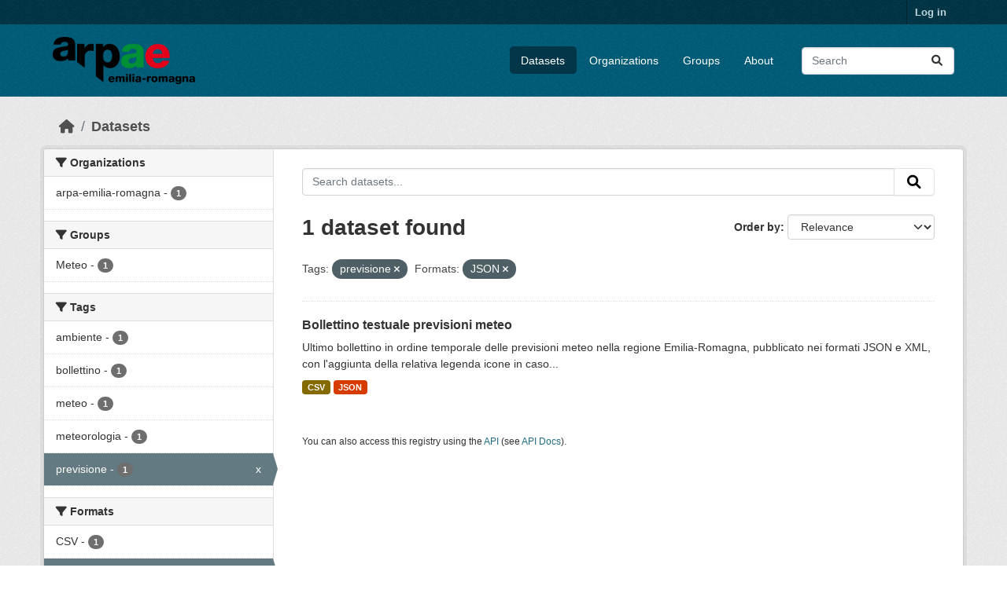

--- FILE ---
content_type: text/html; charset=utf-8
request_url: https://dati.arpae.it/dataset/?tags=previsione&res_format=JSON
body_size: 5197
content:
<!DOCTYPE html>
<!--[if IE 9]> <html lang="en" class="ie9"> <![endif]-->
<!--[if gt IE 8]><!--> <html lang="en"  > <!--<![endif]-->
  <head>
    <meta charset="utf-8" />
      <meta name="csrf_field_name" content="_csrf_token" />
      <meta name="_csrf_token" content="IjQ2NzA3ZmI5Y2E5Y2M3MjFjOWQ0MmQzMWNiMGMxNTIwY2E0MmFiOGUi.aW5jKw.GZriNgpxy-ggzYcpOOX3EZT6OTo" />

      <meta name="generator" content="ckan 2.10.8" />
      <meta name="viewport" content="width=device-width, initial-scale=1.0">
    <title>Dataset - Dati Arpae</title>

    
    
    <link rel="shortcut icon" href="https://www.arpae.it/favicon.ico" />
    
    
        <link rel="alternate" type="text/n3" href="https://dati.arpae.it/dcat/catalog/n3"/>
        <link rel="alternate" type="text/turtle" href="https://dati.arpae.it/dcat/catalog/ttl"/>
        <link rel="alternate" type="application/rdf+xml" href="https://dati.arpae.it/dcat/catalog/xml"/>
        <link rel="alternate" type="application/ld+json" href="https://dati.arpae.it/dcat/catalog/jsonld"/>
    

      
      
      
    

    
      
      
    

    
    <link href="/webassets/base/f7794699_main.css" rel="stylesheet"/><style>
        section.featured.media-overlay.hidden-xs { display: none }
      </style>
    
  </head>

  
  <body data-site-root="https://dati.arpae.it/" data-locale-root="https://dati.arpae.it/" >

    
    <div class="visually-hidden-focusable"><a href="#content">Skip to main content</a></div>
  

  
    

 
<div class="account-masthead">
  <div class="container">
     
    <nav class="account not-authed" aria-label="Account">
      <ul class="list-unstyled">
        
<li><a href="/user/login">Log in</a></li>

      </ul>
    </nav>
     
  </div>
</div>

<header class="masthead">
  <div class="container">
      
    <nav class="navbar navbar-expand-lg navbar-light">
      <hgroup class="header-image navbar-left">

      
      
      <a class="logo" href="/">
        <img src="https://apps.arpae.it/libs/arpae-logo/arpae.png" alt="Dati Arpae"
          title="Dati Arpae" />
      </a>
      
      

       </hgroup>
      <button class="navbar-toggler" type="button" data-bs-toggle="collapse" data-bs-target="#main-navigation-toggle"
        aria-controls="main-navigation-toggle" aria-expanded="false" aria-label="Toggle navigation">
        <span class="fa fa-bars text-white"></span>
      </button>

      <div class="main-navbar collapse navbar-collapse" id="main-navigation-toggle">
        <ul class="navbar-nav ms-auto mb-2 mb-lg-0">
          
            
              
              

		          <li class="active"><a href="/dataset/">Datasets</a></li><li><a href="/organization/">Organizations</a></li><li><a href="/group/">Groups</a></li><li><a href="/about">About</a></li>
	          
          </ul>

      
      
          <form class="d-flex site-search" action="/dataset/" method="get">
              <label class="d-none" for="field-sitewide-search">Search Datasets...</label>
              <input id="field-sitewide-search" class="form-control me-2"  type="text" name="q" placeholder="Search" aria-label="Search datasets..."/>
              <button class="btn" type="submit" aria-label="Submit"><i class="fa fa-search"></i></button>
          </form>
      
      </div>
    </nav>
  </div>
</header>

  
    <div class="main">
      <div id="content" class="container">
        
          
            <div class="flash-messages">
              
                
              
            </div>
          

          
            <div class="toolbar" role="navigation" aria-label="Breadcrumb">
              
                
                  <ol class="breadcrumb">
                    
<li class="home"><a href="/" aria-label="Home"><i class="fa fa-home"></i><span> Home</span></a></li>
                    
  <li class="active"><a href="/dataset/">Datasets</a></li>

                  </ol>
                
              
            </div>
          

          <div class="row wrapper">
            
            
            

            
              <aside class="secondary col-md-3">
                
                
  <div class="filters">
    <div>
      
        

    
    
	
	    
		<section class="module module-narrow module-shallow">
		    
			<h2 class="module-heading">
			    <i class="fa fa-filter"></i>
			    Organizations
			</h2>
		    
		    
			
			    
				<nav aria-label="Organizations">
				    <ul class="list-unstyled nav nav-simple nav-facet">
					
					    
					    
					    
					    
					    <li class="nav-item ">
						<a href="/dataset/?tags=previsione&amp;res_format=JSON&amp;organization=arpa-emilia-romagna" title="">
						    <span class="item-label">arpa-emilia-romagna</span>
						    <span class="hidden separator"> - </span>
						    <span class="item-count badge">1</span>
							
						</a>
					    </li>
					
				    </ul>
				</nav>

				<p class="module-footer">
				    
					
				    
				</p>
			    
			
		    
		</section>
	    
	
    

      
        

    
    
	
	    
		<section class="module module-narrow module-shallow">
		    
			<h2 class="module-heading">
			    <i class="fa fa-filter"></i>
			    Groups
			</h2>
		    
		    
			
			    
				<nav aria-label="Groups">
				    <ul class="list-unstyled nav nav-simple nav-facet">
					
					    
					    
					    
					    
					    <li class="nav-item ">
						<a href="/dataset/?tags=previsione&amp;res_format=JSON&amp;groups=meteo" title="">
						    <span class="item-label">Meteo</span>
						    <span class="hidden separator"> - </span>
						    <span class="item-count badge">1</span>
							
						</a>
					    </li>
					
				    </ul>
				</nav>

				<p class="module-footer">
				    
					
				    
				</p>
			    
			
		    
		</section>
	    
	
    

      
        

    
    
	
	    
		<section class="module module-narrow module-shallow">
		    
			<h2 class="module-heading">
			    <i class="fa fa-filter"></i>
			    Tags
			</h2>
		    
		    
			
			    
				<nav aria-label="Tags">
				    <ul class="list-unstyled nav nav-simple nav-facet">
					
					    
					    
					    
					    
					    <li class="nav-item ">
						<a href="/dataset/?tags=previsione&amp;res_format=JSON&amp;tags=ambiente" title="">
						    <span class="item-label">ambiente</span>
						    <span class="hidden separator"> - </span>
						    <span class="item-count badge">1</span>
							
						</a>
					    </li>
					
					    
					    
					    
					    
					    <li class="nav-item ">
						<a href="/dataset/?tags=previsione&amp;res_format=JSON&amp;tags=bollettino" title="">
						    <span class="item-label">bollettino</span>
						    <span class="hidden separator"> - </span>
						    <span class="item-count badge">1</span>
							
						</a>
					    </li>
					
					    
					    
					    
					    
					    <li class="nav-item ">
						<a href="/dataset/?tags=previsione&amp;res_format=JSON&amp;tags=meteo" title="">
						    <span class="item-label">meteo</span>
						    <span class="hidden separator"> - </span>
						    <span class="item-count badge">1</span>
							
						</a>
					    </li>
					
					    
					    
					    
					    
					    <li class="nav-item ">
						<a href="/dataset/?tags=previsione&amp;res_format=JSON&amp;tags=meteorologia" title="">
						    <span class="item-label">meteorologia</span>
						    <span class="hidden separator"> - </span>
						    <span class="item-count badge">1</span>
							
						</a>
					    </li>
					
					    
					    
					    
					    
					    <li class="nav-item  active">
						<a href="/dataset/?res_format=JSON" title="">
						    <span class="item-label">previsione</span>
						    <span class="hidden separator"> - </span>
						    <span class="item-count badge">1</span>
							<span class="facet-close">x</span>
						</a>
					    </li>
					
				    </ul>
				</nav>

				<p class="module-footer">
				    
					
				    
				</p>
			    
			
		    
		</section>
	    
	
    

      
        

    
    
	
	    
		<section class="module module-narrow module-shallow">
		    
			<h2 class="module-heading">
			    <i class="fa fa-filter"></i>
			    Formats
			</h2>
		    
		    
			
			    
				<nav aria-label="Formats">
				    <ul class="list-unstyled nav nav-simple nav-facet">
					
					    
					    
					    
					    
					    <li class="nav-item ">
						<a href="/dataset/?tags=previsione&amp;res_format=JSON&amp;res_format=CSV" title="">
						    <span class="item-label">CSV</span>
						    <span class="hidden separator"> - </span>
						    <span class="item-count badge">1</span>
							
						</a>
					    </li>
					
					    
					    
					    
					    
					    <li class="nav-item  active">
						<a href="/dataset/?tags=previsione" title="">
						    <span class="item-label">JSON</span>
						    <span class="hidden separator"> - </span>
						    <span class="item-count badge">1</span>
							<span class="facet-close">x</span>
						</a>
					    </li>
					
				    </ul>
				</nav>

				<p class="module-footer">
				    
					
				    
				</p>
			    
			
		    
		</section>
	    
	
    

      
        

    
    
	
	    
		<section class="module module-narrow module-shallow">
		    
			<h2 class="module-heading">
			    <i class="fa fa-filter"></i>
			    Licenses
			</h2>
		    
		    
			
			    
				<nav aria-label="Licenses">
				    <ul class="list-unstyled nav nav-simple nav-facet">
					
					    
					    
					    
					    
					    <li class="nav-item ">
						<a href="/dataset/?tags=previsione&amp;res_format=JSON&amp;license_id=cc-by" title="Creative Commons Attribution">
						    <span class="item-label">Creative Commons...</span>
						    <span class="hidden separator"> - </span>
						    <span class="item-count badge">1</span>
							
						</a>
					    </li>
					
				    </ul>
				</nav>

				<p class="module-footer">
				    
					
				    
				</p>
			    
			
		    
		</section>
	    
	
    

      
    </div>
    <a class="close no-text hide-filters"><i class="fa fa-times-circle"></i><span class="text">close</span></a>
  </div>

              </aside>
            

            
              <div class="primary col-md-9 col-xs-12" role="main">
                
                
  <section class="module">
    <div class="module-content">
      
        
      
      
        
        
        







<form id="dataset-search-form" class="search-form" method="get" data-module="select-switch">

  
    <div class="input-group search-input-group">
      <input aria-label="Search datasets..." id="field-giant-search" type="text" class="form-control input-lg" name="q" value="" autocomplete="off" placeholder="Search datasets...">
      
      <button class="btn btn-default btn-lg" type="submit" value="search" aria-label="Submit">
        <i class="fa fa-search"></i>
      </button>
      
    </div>
  

  
    <span>






<input type="hidden" name="tags" value="previsione" />





<input type="hidden" name="res_format" value="JSON" />



</span>
  

  
    
      <div class="form-group control-order-by">
        <label for="field-order-by">Order by</label>
        <select id="field-order-by" name="sort" class="form-control form-select">
          
            
              <option value="score desc, metadata_modified desc" selected="selected">Relevance</option>
            
          
            
              <option value="title_string asc">Name Ascending</option>
            
          
            
              <option value="title_string desc">Name Descending</option>
            
          
            
              <option value="metadata_modified desc">Last Modified</option>
            
          
            
          
        </select>
        
        <button class="btn btn-default js-hide" type="submit">Go</button>
        
      </div>
    
  

  
    
      <h1>

  
  
  
  

1 dataset found</h1>
    
  

  
    
      <p class="filter-list">
        
          
          <span class="facet">Tags:</span>
          
            <span class="filtered pill">previsione
              <a href="/dataset/?res_format=JSON" class="remove" title="Remove"><i class="fa fa-times"></i></a>
            </span>
          
        
          
          <span class="facet">Formats:</span>
          
            <span class="filtered pill">JSON
              <a href="/dataset/?tags=previsione" class="remove" title="Remove"><i class="fa fa-times"></i></a>
            </span>
          
        
      </p>
      <a class="show-filters btn btn-default">Filter Results</a>
    
  

</form>




      
      
        

  
    <ul class="dataset-list list-unstyled">
    	
	      
	        




  <li class="dataset-item">
    
      <div class="dataset-content">
        
          <h2 class="dataset-heading">
            
              
            
            
    <a href="/dataset/bollettino-testuale-previsioni-meteo" title="Bollettino testuale previsioni meteo">
      Bollettino testuale previsioni meteo
    </a>
            
            
              
              
            
          </h2>
        
        
          
            <div>Ultimo bollettino in ordine temporale delle previsioni meteo nella regione Emilia-Romagna, pubblicato nei formati JSON e XML, con l'aggiunta della relativa legenda icone in caso...</div>
          
        
      </div>
      
        
          
            <ul class="dataset-resources list-unstyled">
              
                
                <li>
                  <a href="/dataset/bollettino-testuale-previsioni-meteo" class="badge badge-default" data-format="csv">CSV</a>
                </li>
                
                <li>
                  <a href="/dataset/bollettino-testuale-previsioni-meteo" class="badge badge-default" data-format="json">JSON</a>
                </li>
                
              
            </ul>
          
        
      
    
  </li>

	      
	    
    </ul>
  

      
    </div>

    
      
    
  </section>

  
    <section class="module">
      <div class="module-content">
        
          <small>
            
            
            
          You can also access this registry using the <a href="/api/3">API</a> (see <a href="https://docs.ckan.org/en/2.10/api/">API Docs</a>).
          </small>
        
      </div>
    </section>
  

              </div>
            
          </div>
        
      </div>
    </div>
  
    <footer class="site-footer">
  <div class="container">
    
    <div class="row">
      <div class="col-md-8 footer-links">
        
          <ul class="list-unstyled">
            
              <li><a href="/about">About Dati Arpae</a></li>
            
          </ul>
          <ul class="list-unstyled">
            
              
              <li><a href="https://docs.ckan.org/en/2.10/api/">CKAN API</a></li>
              <li><a href="https://www.ckan.org/">CKAN Association</a></li>
              <li><a href="https://www.opendefinition.org/od/"><img src="/base/images/od_80x15_blue.png" alt="Open Data"></a></li>
            
          </ul>
        
      </div>
      <div class="col-md-4 attribution">
        
          <p><strong>Powered by</strong> <a class="hide-text ckan-footer-logo" href="http://ckan.org">CKAN</a></p>
        
        
          
<form class="lang-select" action="/util/redirect" data-module="select-switch" method="POST">
  
<input type="hidden" name="_csrf_token" value="IjQ2NzA3ZmI5Y2E5Y2M3MjFjOWQ0MmQzMWNiMGMxNTIwY2E0MmFiOGUi.aW5jKw.GZriNgpxy-ggzYcpOOX3EZT6OTo"/> 
  <div class="form-group">
    <label for="field-lang-select">Language</label>
    <select id="field-lang-select" name="url" data-module="autocomplete" data-module-dropdown-class="lang-dropdown" data-module-container-class="lang-container">
      
        <option value="/en/dataset/?tags=previsione&amp;res_format=JSON" selected="selected">
          English
        </option>
      
        <option value="/tr/dataset/?tags=previsione&amp;res_format=JSON" >
          Türkçe
        </option>
      
        <option value="/ko_KR/dataset/?tags=previsione&amp;res_format=JSON" >
          한국어 (대한민국)
        </option>
      
        <option value="/ca/dataset/?tags=previsione&amp;res_format=JSON" >
          català
        </option>
      
        <option value="/cs_CZ/dataset/?tags=previsione&amp;res_format=JSON" >
          čeština (Česko)
        </option>
      
        <option value="/km/dataset/?tags=previsione&amp;res_format=JSON" >
          ខ្មែរ
        </option>
      
        <option value="/hu/dataset/?tags=previsione&amp;res_format=JSON" >
          magyar
        </option>
      
        <option value="/pt_BR/dataset/?tags=previsione&amp;res_format=JSON" >
          português (Brasil)
        </option>
      
        <option value="/lv/dataset/?tags=previsione&amp;res_format=JSON" >
          latviešu
        </option>
      
        <option value="/ro/dataset/?tags=previsione&amp;res_format=JSON" >
          română
        </option>
      
        <option value="/es_AR/dataset/?tags=previsione&amp;res_format=JSON" >
          español (Argentina)
        </option>
      
        <option value="/ru/dataset/?tags=previsione&amp;res_format=JSON" >
          русский
        </option>
      
        <option value="/th/dataset/?tags=previsione&amp;res_format=JSON" >
          ไทย
        </option>
      
        <option value="/eu/dataset/?tags=previsione&amp;res_format=JSON" >
          euskara
        </option>
      
        <option value="/no/dataset/?tags=previsione&amp;res_format=JSON" >
          norsk
        </option>
      
        <option value="/es/dataset/?tags=previsione&amp;res_format=JSON" >
          español
        </option>
      
        <option value="/nl/dataset/?tags=previsione&amp;res_format=JSON" >
          Nederlands
        </option>
      
        <option value="/sq/dataset/?tags=previsione&amp;res_format=JSON" >
          shqip
        </option>
      
        <option value="/pl/dataset/?tags=previsione&amp;res_format=JSON" >
          polski
        </option>
      
        <option value="/ar/dataset/?tags=previsione&amp;res_format=JSON" >
          العربية
        </option>
      
        <option value="/da_DK/dataset/?tags=previsione&amp;res_format=JSON" >
          dansk (Danmark)
        </option>
      
        <option value="/it/dataset/?tags=previsione&amp;res_format=JSON" >
          italiano
        </option>
      
        <option value="/fi/dataset/?tags=previsione&amp;res_format=JSON" >
          suomi
        </option>
      
        <option value="/el/dataset/?tags=previsione&amp;res_format=JSON" >
          Ελληνικά
        </option>
      
        <option value="/zh_Hant_TW/dataset/?tags=previsione&amp;res_format=JSON" >
          中文 (繁體, 台灣)
        </option>
      
        <option value="/id/dataset/?tags=previsione&amp;res_format=JSON" >
          Indonesia
        </option>
      
        <option value="/am/dataset/?tags=previsione&amp;res_format=JSON" >
          አማርኛ
        </option>
      
        <option value="/is/dataset/?tags=previsione&amp;res_format=JSON" >
          íslenska
        </option>
      
        <option value="/pt_PT/dataset/?tags=previsione&amp;res_format=JSON" >
          português (Portugal)
        </option>
      
        <option value="/bg/dataset/?tags=previsione&amp;res_format=JSON" >
          български
        </option>
      
        <option value="/de/dataset/?tags=previsione&amp;res_format=JSON" >
          Deutsch
        </option>
      
        <option value="/mk/dataset/?tags=previsione&amp;res_format=JSON" >
          македонски
        </option>
      
        <option value="/sl/dataset/?tags=previsione&amp;res_format=JSON" >
          slovenščina
        </option>
      
        <option value="/en_AU/dataset/?tags=previsione&amp;res_format=JSON" >
          English (Australia)
        </option>
      
        <option value="/lt/dataset/?tags=previsione&amp;res_format=JSON" >
          lietuvių
        </option>
      
        <option value="/mn_MN/dataset/?tags=previsione&amp;res_format=JSON" >
          монгол (Монгол)
        </option>
      
        <option value="/sv/dataset/?tags=previsione&amp;res_format=JSON" >
          svenska
        </option>
      
        <option value="/bs/dataset/?tags=previsione&amp;res_format=JSON" >
          bosanski
        </option>
      
        <option value="/sr_Latn/dataset/?tags=previsione&amp;res_format=JSON" >
          srpski (latinica)
        </option>
      
        <option value="/fr/dataset/?tags=previsione&amp;res_format=JSON" >
          français
        </option>
      
        <option value="/sr/dataset/?tags=previsione&amp;res_format=JSON" >
          српски
        </option>
      
        <option value="/he/dataset/?tags=previsione&amp;res_format=JSON" >
          עברית
        </option>
      
        <option value="/hr/dataset/?tags=previsione&amp;res_format=JSON" >
          hrvatski
        </option>
      
        <option value="/zh_Hans_CN/dataset/?tags=previsione&amp;res_format=JSON" >
          中文 (简体, 中国)
        </option>
      
        <option value="/en_GB/dataset/?tags=previsione&amp;res_format=JSON" >
          English (United Kingdom)
        </option>
      
        <option value="/vi/dataset/?tags=previsione&amp;res_format=JSON" >
          Tiếng Việt
        </option>
      
        <option value="/uk_UA/dataset/?tags=previsione&amp;res_format=JSON" >
          українська (Україна)
        </option>
      
        <option value="/nb_NO/dataset/?tags=previsione&amp;res_format=JSON" >
          norsk bokmål (Norge)
        </option>
      
        <option value="/uk/dataset/?tags=previsione&amp;res_format=JSON" >
          українська
        </option>
      
        <option value="/ja/dataset/?tags=previsione&amp;res_format=JSON" >
          日本語
        </option>
      
        <option value="/my_MM/dataset/?tags=previsione&amp;res_format=JSON" >
          မြန်မာ (မြန်မာ)
        </option>
      
        <option value="/fa_IR/dataset/?tags=previsione&amp;res_format=JSON" >
          فارسی (ایران)
        </option>
      
        <option value="/sk/dataset/?tags=previsione&amp;res_format=JSON" >
          slovenčina
        </option>
      
        <option value="/gl_ES/dataset/?tags=previsione&amp;res_format=JSON" >
          galego (España)
        </option>
      
        <option value="/ne/dataset/?tags=previsione&amp;res_format=JSON" >
          नेपाली
        </option>
      
        <option value="/gl/dataset/?tags=previsione&amp;res_format=JSON" >
          galego
        </option>
      
        <option value="/tl/dataset/?tags=previsione&amp;res_format=JSON" >
          Filipino (Pilipinas)
        </option>
      
    </select>
  </div>
  <button class="btn btn-default d-none " type="submit">Go</button>
</form>


        
      </div>
    </div>
    
  </div>
</footer>
  
  
  
  
  
    

      

    
    
    <link href="/webassets/vendor/f3b8236b_select2.css" rel="stylesheet"/>
<link href="/webassets/vendor/d05bf0e7_fontawesome.css" rel="stylesheet"/>
    <script src="/webassets/vendor/8c3c143a_jquery.js" type="text/javascript"></script>
<script src="/webassets/vendor/9cf42cfd_vendor.js" type="text/javascript"></script>
<script src="/webassets/vendor/6d1ad7e6_bootstrap.js" type="text/javascript"></script>
<script src="/webassets/base/6fddaa3f_main.js" type="text/javascript"></script>
<script src="/webassets/base/0d750fad_ckan.js" type="text/javascript"></script>
  </body>
</html>